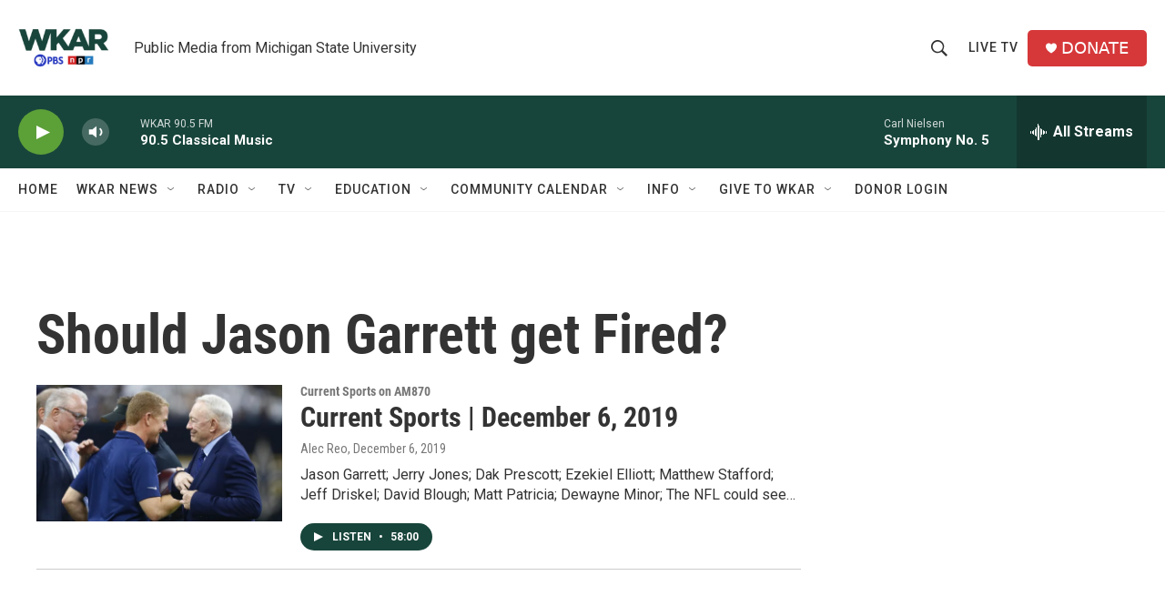

--- FILE ---
content_type: text/html; charset=utf-8
request_url: https://www.google.com/recaptcha/api2/aframe
body_size: 268
content:
<!DOCTYPE HTML><html><head><meta http-equiv="content-type" content="text/html; charset=UTF-8"></head><body><script nonce="2LT8MH3SIdyVP_VG6Lz4sw">/** Anti-fraud and anti-abuse applications only. See google.com/recaptcha */ try{var clients={'sodar':'https://pagead2.googlesyndication.com/pagead/sodar?'};window.addEventListener("message",function(a){try{if(a.source===window.parent){var b=JSON.parse(a.data);var c=clients[b['id']];if(c){var d=document.createElement('img');d.src=c+b['params']+'&rc='+(localStorage.getItem("rc::a")?sessionStorage.getItem("rc::b"):"");window.document.body.appendChild(d);sessionStorage.setItem("rc::e",parseInt(sessionStorage.getItem("rc::e")||0)+1);localStorage.setItem("rc::h",'1769053508734');}}}catch(b){}});window.parent.postMessage("_grecaptcha_ready", "*");}catch(b){}</script></body></html>